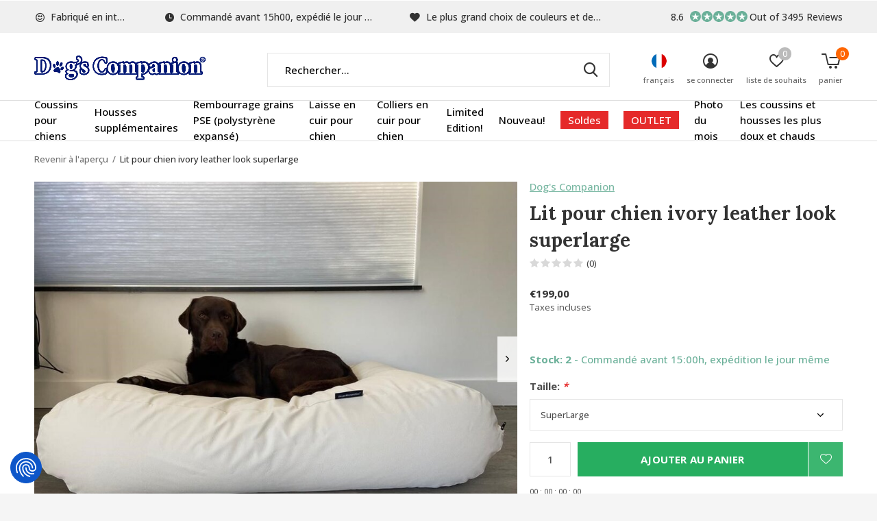

--- FILE ---
content_type: text/html;charset=utf-8
request_url: https://www.dogscompanion.com/fr/lit-pour-chien-superlarge-ivory-leather-look.html
body_size: 17848
content:
<!doctype html>
<html class="new mobile  " lang="fr" dir="ltr">
	<head>
        <meta charset="utf-8"/>
<!-- [START] 'blocks/head.rain' -->
<!--

  (c) 2008-2026 Lightspeed Netherlands B.V.
  http://www.lightspeedhq.com
  Generated: 17-01-2026 @ 16:20:36

-->
<link rel="canonical" href="https://www.dogscompanion.com/fr/lit-pour-chien-superlarge-ivory-leather-look.html"/>
<link rel="alternate" href="https://www.dogscompanion.com/fr/index.rss" type="application/rss+xml" title="Nouveaux produits"/>
<meta name="robots" content="noodp,noydir"/>
<meta name="google-site-verification" content="ZQlrlrKyFJRT-hf8KLUt63-pdq7agMnQ7lZtmg7F_3E"/>
<meta property="og:url" content="https://www.dogscompanion.com/fr/lit-pour-chien-superlarge-ivory-leather-look.html?source=facebook"/>
<meta property="og:site_name" content="Coussins pour chiens de Dog’s Companion®"/>
<meta property="og:title" content="Coussin chien ivoire XXL aspect cuir – Luxe &amp; style"/>
<meta property="og:description" content="Coussin ivoire XXL aspect cuir, élégant et confortable. Idéal pour soutenir les articulations des très grands chiens."/>
<meta property="og:image" content="https://cdn.webshopapp.com/shops/11941/files/472768651/dogs-companion-lit-pour-chien-ivory-leather-look-s.jpg"/>
<script>
<!-- Cookie Consent Script (Cookiefirst) -->
<script src="https://consent-eu.cookiefirst.com/sites/dogscompanion.com-ed26e0a7-f2da-478f-87a9-927c2d6a828d/consent.js"></script>

<!-- Google Tag Manager -->
<script>
(function(w,d,s,l,i){w[l]=w[l]||[];w[l].push({'gtm.start':
new Date().getTime(),event:'gtm.js'});var f=d.getElementsByTagName(s)[0],
j=d.createElement(s),dl=l!='dataLayer'?'&l='+l:'';j.async=true;j.src=
'https://www.googletagmanager.com/gtm.js?id='+i+dl;f.parentNode.insertBefore(j,f);
})(window,document,'script','dataLayer','GTM-5C8R5NQ'); </script>
</script>
<script src="https://app.dmws.plus/shop-assets/11941/dmws-plus-loader.js?id=34661cc38d504ba6ba6a4a985d55d384"></script>
<!--[if lt IE 9]>
<script src="https://cdn.webshopapp.com/assets/html5shiv.js?2025-02-20"></script>
<![endif]-->
<!-- [END] 'blocks/head.rain' -->
		<meta charset="utf-8">
		<meta http-equiv="x-ua-compatible" content="ie=edge">
		<title>Coussin chien ivoire XXL aspect cuir – Luxe &amp; style - Coussins pour chiens de Dog’s Companion®</title>
		<meta name="description" content="Coussin ivoire XXL aspect cuir, élégant et confortable. Idéal pour soutenir les articulations des très grands chiens.">
		<meta name="keywords" content="coussin chien aspect cuir ivoire XXL, lit chien simili cuir très grand, coussin chien imitation cuir, coussin chien très grand">
		<meta name="theme-color" content="#ffffff">
		<meta name="MobileOptimized" content="320">
		<meta name="HandheldFriendly" content="true">
<!-- 		<meta name="viewport" content="width=device-width,initial-scale=1,maximum-scale=1,viewport-fit=cover,target-densitydpi=device-dpi,shrink-to-fit=no"> -->
    <meta name="viewport" content="width=device-width, initial-scale=1.0, maximum-scale=5.0, user-scalable=no">
    <meta name="apple-mobile-web-app-capable" content="yes">
    <meta name="apple-mobile-web-app-status-bar-style" content="black">
		<meta name="author" content="https://www.dmws.nl">
		<link rel="preload" as="style" href="https://cdn.webshopapp.com/assets/gui-2-0.css?2025-02-20">
		<link rel="preload" as="style" href="https://cdn.webshopapp.com/assets/gui-responsive-2-0.css?2025-02-20">
		<link rel="preload" href="https://fonts.googleapis.com/css?family=Open%20Sans:100,300,400,500,600,700,800,900%7CLora:100,300,400,500,600,700,800,900&display=block" as="style">
		<link rel="preload" as="style" href="https://cdn.webshopapp.com/shops/11941/themes/183454/assets/fixed.css?20260115160830">
    <link rel="preload" as="style" href="https://cdn.webshopapp.com/shops/11941/themes/183454/assets/screen.css?20260115160830">
		<link rel="preload" as="style" href="https://cdn.webshopapp.com/shops/11941/themes/183454/assets/custom.css?20260115160830">
		<link rel="preload" as="font" href="https://cdn.webshopapp.com/shops/11941/themes/183454/assets/icomoon.woff2?20260115160830">
		<link rel="preload" as="script" href="https://cdn.webshopapp.com/assets/jquery-1-9-1.js?2025-02-20">
		<link rel="preload" as="script" href="https://cdn.webshopapp.com/assets/jquery-ui-1-10-1.js?2025-02-20">
		<link rel="preload" as="script" href="https://cdn.webshopapp.com/shops/11941/themes/183454/assets/scripts.js?20260115160830">
		<link rel="preload" as="script" href="https://cdn.webshopapp.com/shops/11941/themes/183454/assets/custom.js?20260115160830">
    <link rel="preload" as="script" href="https://cdn.webshopapp.com/assets/gui.js?2025-02-20">
		<link href="https://fonts.googleapis.com/css?family=Open%20Sans:100,300,400,500,600,700,800,900%7CLora:100,300,400,500,600,700,800,900&display=block" rel="stylesheet" type="text/css">
		<link rel="stylesheet" media="screen" href="https://cdn.webshopapp.com/assets/gui-2-0.css?2025-02-20">
		<link rel="stylesheet" media="screen" href="https://cdn.webshopapp.com/assets/gui-responsive-2-0.css?2025-02-20">
    <link rel="stylesheet" media="screen" href="https://cdn.webshopapp.com/shops/11941/themes/183454/assets/fixed.css?20260115160830">
		<link rel="stylesheet" media="screen" href="https://cdn.webshopapp.com/shops/11941/themes/183454/assets/screen.css?20260115160830">
		<link rel="stylesheet" media="screen" href="https://cdn.webshopapp.com/shops/11941/themes/183454/assets/custom.css?20260115160830">
		<link rel="icon" type="image/x-icon" href="https://cdn.webshopapp.com/shops/11941/themes/183454/v/2268157/assets/favicon.png?20240327093338">
		<link rel="apple-touch-icon" href="https://cdn.webshopapp.com/shops/11941/themes/183454/assets/apple-touch-icon.png?20260115160830">
		<link rel="mask-icon" href="https://cdn.webshopapp.com/shops/11941/themes/183454/assets/safari-pinned-tab.svg?20260115160830" color="#000000">
		<link rel="manifest" href="https://cdn.webshopapp.com/shops/11941/themes/183454/assets/manifest.json?20260115160830">
		<link rel="preconnect" href="https://ajax.googleapis.com">
		<link rel="preconnect" href="//cdn.webshopapp.com/">
		<link rel="preconnect" href="https://fonts.googleapis.com">
		<link rel="preconnect" href="https://fonts.gstatic.com" crossorigin>
		<link rel="dns-prefetch" href="https://ajax.googleapis.com">
		<link rel="dns-prefetch" href="//cdn.webshopapp.com/">	
		<link rel="dns-prefetch" href="https://fonts.googleapis.com">
		<link rel="dns-prefetch" href="https://fonts.gstatic.com" crossorigin>
    <script src="https://cdn.webshopapp.com/assets/jquery-1-9-1.js?2025-02-20"></script>
    <script src="https://cdn.webshopapp.com/assets/jquery-ui-1-10-1.js?2025-02-20"></script>
		<meta name="msapplication-config" content="https://cdn.webshopapp.com/shops/11941/themes/183454/assets/browserconfig.xml?20260115160830">
<meta property="og:title" content="Coussin chien ivoire XXL aspect cuir – Luxe &amp; style">
<meta property="og:type" content="website"> 
<meta property="og:description" content="Coussin ivoire XXL aspect cuir, élégant et confortable. Idéal pour soutenir les articulations des très grands chiens.">
<meta property="og:site_name" content="Coussins pour chiens de Dog’s Companion®">
<meta property="og:url" content="https://www.dogscompanion.com/">
<meta property="og:image" content="https://cdn.webshopapp.com/shops/11941/files/472768651/300x250x2/dogs-companion-lit-pour-chien-ivory-leather-look-s.jpg">
<meta itemprop="price" content="199.00"><meta itemprop="priceCurrency" content="EUR">
<meta name="twitter:title" content="Coussin chien ivoire XXL aspect cuir – Luxe &amp; style">
<meta name="twitter:description" content="Coussin ivoire XXL aspect cuir, élégant et confortable. Idéal pour soutenir les articulations des très grands chiens.">
<meta name="twitter:site" content="Coussins pour chiens de Dog’s Companion®">
<meta name="twitter:card" content="https://cdn.webshopapp.com/shops/11941/themes/183454/v/2268157/assets/logo.png?20240327093338">
<meta name="twitter:image" content="https://cdn.webshopapp.com/shops/11941/files/472768651/300x250x2/dogs-companion-lit-pour-chien-ivory-leather-look-s.jpg">
<script type="application/ld+json">
  [
        {
      "@context": "http://schema.org",
      "@type": "Product", 
      "name": "Dog&#039;s Companion Lit pour chien ivory leather look superlarge",
      "url": "https://www.dogscompanion.com/fr/lit-pour-chien-superlarge-ivory-leather-look.html",
      "brand": "Dog&#039;s Companion",      "description": "Coussin ivoire XXL aspect cuir, élégant et confortable. Idéal pour soutenir les articulations des très grands chiens.",      "image": "https://cdn.webshopapp.com/shops/11941/files/472768651/300x250x2/dogs-companion-lit-pour-chien-ivory-leather-look-s.jpg",      "gtin13": "8718781917814",                  "offers": {
        "@type": "Offer",
        "price": "199.00",        "url": "https://www.dogscompanion.com/fr/lit-pour-chien-superlarge-ivory-leather-look.html",
        "priceValidUntil": "2027-01-17",
        "priceCurrency": "EUR",
          "availability": "https://schema.org/InStock",
          "inventoryLevel": "2"
              }
          },
        {
      "@context": "http://schema.org/",
      "@type": "Organization",
      "url": "https://www.dogscompanion.com/",
      "name": "Coussins pour chiens de Dog’s Companion®",
      "legalName": "Coussins pour chiens de Dog’s Companion®",
      "description": "Coussin ivoire XXL aspect cuir, élégant et confortable. Idéal pour soutenir les articulations des très grands chiens.",
      "logo": "https://cdn.webshopapp.com/shops/11941/themes/183454/v/2268157/assets/logo.png?20240327093338",
      "image": "https://cdn.webshopapp.com/shops/11941/themes/183454/v/2570953/assets/hero-1-image.jpg?20250319164812",
      "contactPoint": {
        "@type": "ContactPoint",
        "contactType": "Customer service",
        "telephone": "0031765601340"
      },
      "address": {
        "@type": "PostalAddress",
        "streetAddress": "Minervum 7382",
        "addressLocality": "Netherlands",
        "postalCode": "4817 ZH Breda",
        "addressCountry": "FR"
      }
         
    },
    { 
      "@context": "http://schema.org", 
      "@type": "WebSite", 
      "url": "https://www.dogscompanion.com/", 
      "name": "Coussins pour chiens de Dog’s Companion®",
      "description": "Coussin ivoire XXL aspect cuir, élégant et confortable. Idéal pour soutenir les articulations des très grands chiens.",
      "author": [
        {
          "@type": "Organization",
          "url": "https://www.dmws.nl/",
          "name": "DMWS B.V.",
          "address": {
            "@type": "PostalAddress",
            "streetAddress": "Klokgebouw 195 (Strijp-S)",
            "addressLocality": "Eindhoven",
            "addressRegion": "NB",
            "postalCode": "5617 AB",
            "addressCountry": "NL"
          }
        }
      ]
    }
  ]
</script>    	</head>
	<body>
  	    <ul class="hidden-data hidden"><li>11941</li><li>183454</li><li>ja</li><li>fr</li><li>live</li><li>info//dogscompanion/com</li><li>https://www.dogscompanion.com/fr/</li></ul><div id="root" ><header id="top" class="v1 static"><p id="logo" ><a href="https://www.dogscompanion.com/fr/" accesskey="h"><img src="https://cdn.webshopapp.com/shops/11941/themes/183454/v/2268157/assets/logo.png?20240327093338" alt="Coussins pour chiens spécialist Dog’s Companion®"></a></p><nav id="skip"><ul><li><a href="#nav" accesskey="n">Ga naar navigatie (n)</a></li><li><a href="#content" accesskey="c">Ga naar inhoud (c)</a></li><li><a href="#footer" accesskey="f">Ga naar footer (f)</a></li></ul></nav><nav id="nav" aria-label="catégories" class=""><ul><li ><a  href="https://www.dogscompanion.com/fr/coussins-pour-chiens/">Coussins pour chiens</a><div><div><h3><a href="https://www.dogscompanion.com/fr/coussins-pour-chiens/taille/">Taille</a></h3><ul><li><a href="https://www.dogscompanion.com/fr/coussins-pour-chiens/taille/coussins-extra-small/">Coussins extra small</a></li><li><a href="https://www.dogscompanion.com/fr/coussins-pour-chiens/taille/coussins-small/">Coussins small</a></li><li><a href="https://www.dogscompanion.com/fr/coussins-pour-chiens/taille/coussins-medium/">Coussins medium</a></li><li><a href="https://www.dogscompanion.com/fr/coussins-pour-chiens/taille/coussins-large/">Coussins large</a></li><li><a href="https://www.dogscompanion.com/fr/coussins-pour-chiens/taille/coussins-superlarge/">Coussins superlarge</a></li><li><a href="https://www.dogscompanion.com/fr/coussins-pour-chiens/taille/coussins-pour-chien-interieur/">Coussins pour chien intérieur</a></li></ul></div><div><h3><a href="https://www.dogscompanion.com/fr/coussins-pour-chiens/materiel/">Matériel</a></h3><ul><li><a href="https://www.dogscompanion.com/fr/coussins-pour-chiens/materiel/lits-pour-chiens-giant-velours-cotele/">Lits pour chiens giant velours côtelé</a></li><li><a href="https://www.dogscompanion.com/fr/coussins-pour-chiens/materiel/lit-pour-chien-velvet/">Lit pour chien velvet</a></li><li><a href="https://www.dogscompanion.com/fr/coussins-pour-chiens/materiel/lits-pour-chiens-double-velours-cotele/">Lits pour chiens double velours côtelé</a></li><li><a href="https://www.dogscompanion.com/fr/coussins-pour-chiens/materiel/lit-pour-chiens-velours-cotele/">Lit pour chiens velours côtelé</a></li><li><a href="https://www.dogscompanion.com/fr/coussins-pour-chiens/materiel/lit-pour-chiens-canvas-coton/">Lit pour chiens canvas coton</a></li><li><a href="https://www.dogscompanion.com/fr/coussins-pour-chiens/materiel/lit-pour-chiens-textile-tisse-carreaux-raye/">Lit pour chiens textile tissé (carreaux / rayé)</a></li><li><a href="https://www.dogscompanion.com/fr/coussins-pour-chiens/materiel/lit-pour-chiens-look-en-cuir-leatherlook/">Lit pour chiens look en cuir (leatherlook)</a></li><li><a href="https://www.dogscompanion.com/fr/coussins-pour-chiens/materiel/lit-pour-chiens-polyester-coton/">Lit pour chiens polyester/ coton</a></li><li><a href="https://www.dogscompanion.com/fr/coussins-pour-chiens/materiel/lit-pour-chiens-coating-antisalissure/">Lit pour chiens coating antisalissure</a></li><li><a href="https://www.dogscompanion.com/fr/coussins-pour-chiens/materiel/lit-pour-chien-tissu-polaire/">Lit pour chien tissu polaire</a></li><li class="strong"><a href="https://www.dogscompanion.com/fr/coussins-pour-chiens/materiel/">Tout afficher</a></li></ul></div><div><h3><a href="https://www.dogscompanion.com/fr/coussins-pour-chiens/couleur/">Couleur</a></h3><ul><li><a href="https://www.dogscompanion.com/fr/coussins-pour-chiens/couleur/coussins-beige/">Coussins beige</a></li><li><a href="https://www.dogscompanion.com/fr/coussins-pour-chiens/couleur/coussins-blanc/">Coussins blanc</a></li><li><a href="https://www.dogscompanion.com/fr/coussins-pour-chiens/couleur/coussins-bleu/">Coussins bleu</a></li><li><a href="https://www.dogscompanion.com/fr/coussins-pour-chiens/couleur/coussins-marron/">Coussins marron</a></li><li><a href="https://www.dogscompanion.com/fr/coussins-pour-chiens/couleur/coussins-pour-chiens-yaune/">Coussins pour chiens  yaune</a></li><li><a href="https://www.dogscompanion.com/fr/coussins-pour-chiens/couleur/coussins-gris/">Coussins gris</a></li><li><a href="https://www.dogscompanion.com/fr/coussins-pour-chiens/couleur/coussins-vert/">Coussins vert</a></li><li><a href="https://www.dogscompanion.com/fr/coussins-pour-chiens/couleur/coussins-orange/">Coussins orange</a></li><li><a href="https://www.dogscompanion.com/fr/coussins-pour-chiens/couleur/coussins-pour-chiens-violet/">Coussins pour chiens violet</a></li><li><a href="https://www.dogscompanion.com/fr/coussins-pour-chiens/couleur/coussins-rouge/">Coussins rouge</a></li><li class="strong"><a href="https://www.dogscompanion.com/fr/coussins-pour-chiens/couleur/">Tout afficher</a></li></ul></div><div><h3><a href="https://www.dogscompanion.com/fr/coussins-pour-chiens/motif/">Motif</a></h3><ul><li><a href="https://www.dogscompanion.com/fr/coussins-pour-chiens/motif/lit-pour-chiens-carreaux/">Lit pour chiens carreaux</a></li></ul></div></div></li><li ><a  href="https://www.dogscompanion.com/fr/housses-supplementaires/">Housses supplémentaires</a><div><div><h3><a href="https://www.dogscompanion.com/fr/housses-supplementaires/taille/">Taille</a></h3><ul><li><a href="https://www.dogscompanion.com/fr/housses-supplementaires/taille/housses-supplementaire-extra-small/">Housses supplémentaire extra small</a></li><li><a href="https://www.dogscompanion.com/fr/housses-supplementaires/taille/small-housses-supplementaires-lit-pour-chiens/">Small Housses supplémentaires lit pour chiens</a></li><li><a href="https://www.dogscompanion.com/fr/housses-supplementaires/taille/medium-housses-supplementaires-lit-pour-chiens/">Medium Housses supplémentaires lit pour chiens</a></li><li><a href="https://www.dogscompanion.com/fr/housses-supplementaires/taille/large-housses-supplementaires-lit-pour-chiens/">Large Housses supplémentaires lit pour chiens</a></li><li><a href="https://www.dogscompanion.com/fr/housses-supplementaires/taille/superlarge-housses-supplementaires-lit-pour-chiens/">Superlarge Housses supplémentaires lit pour chiens</a></li><li><a href="https://www.dogscompanion.com/fr/housses-supplementaires/taille/housses-interieur/">Housses intérieur</a></li></ul></div><div><h3><a href="https://www.dogscompanion.com/fr/housses-supplementaires/materiel/">Matériel</a></h3><ul><li><a href="https://www.dogscompanion.com/fr/housses-supplementaires/materiel/lit-pour-chien-housses-giant-velours-cotele/">Lit pour chien housses giant velours côtelé</a></li><li><a href="https://www.dogscompanion.com/fr/housses-supplementaires/materiel/housses-de-coussin-chien-velvet/">Housses de coussin chien velvet</a></li><li><a href="https://www.dogscompanion.com/fr/housses-supplementaires/materiel/housses-de-coussin-pour-chien-double-velours-cotel/">Housses de coussin pour chien Double velours côtelé</a></li><li><a href="https://www.dogscompanion.com/fr/housses-supplementaires/materiel/housses-de-coussin-pour-chien-velours-cotele/">Housses de coussin pour chien velours côtelé</a></li><li><a href="https://www.dogscompanion.com/fr/housses-supplementaires/materiel/housses-de-coussin-pour-chien-canvas-coton/">Housses de coussin pour chien canvas coton</a></li><li><a href="https://www.dogscompanion.com/fr/housses-supplementaires/materiel/housses-de-coussin-pour-chien-textile-tisse-carrea/">Housses de coussin pour chien textile tissé (carreaux / rayé)</a></li><li><a href="https://www.dogscompanion.com/fr/housses-supplementaires/materiel/housses-de-coussin-pour-chien-look-en-cuir-leather/">Housses de coussin pour chien look en cuir (leatherlook)</a></li><li><a href="https://www.dogscompanion.com/fr/housses-supplementaires/materiel/housses-de-coussin-pour-chien-polyester-cotton/">Housses de coussin pour chien polyester / cotton</a></li><li><a href="https://www.dogscompanion.com/fr/housses-supplementaires/materiel/housses-de-coussin-pour-chien-coating-antisalissur/">Housses de coussin pour chien coating antisalissure</a></li><li><a href="https://www.dogscompanion.com/fr/housses-supplementaires/materiel/housses-de-coussin-pour-chien-polyester/">Housses de coussin pour chien polyester </a></li></ul></div><div><h3><a href="https://www.dogscompanion.com/fr/housses-supplementaires/coleur/">Coleur</a></h3><ul><li><a href="https://www.dogscompanion.com/fr/housses-supplementaires/coleur/housses-supplementaire-beige/">Housses supplémentaire beige</a></li><li><a href="https://www.dogscompanion.com/fr/housses-supplementaires/coleur/housses-supplementaire-bleu/">Housses supplémentaire bleu</a></li><li><a href="https://www.dogscompanion.com/fr/housses-supplementaires/coleur/housses-supplementaire-marron/">Housses supplémentaire Marron</a></li><li><a href="https://www.dogscompanion.com/fr/housses-supplementaires/coleur/housses-supplementaire-jaune/">Housses supplémentaire Jaune</a></li><li><a href="https://www.dogscompanion.com/fr/housses-supplementaires/coleur/housses-supplementaire-gris/">Housses supplémentaire gris</a></li><li><a href="https://www.dogscompanion.com/fr/housses-supplementaires/coleur/vert-housses-supplementaire/">Vert housses supplémentaire</a></li><li><a href="https://www.dogscompanion.com/fr/housses-supplementaires/coleur/oranges-housses-supplementaire/">Oranges housses supplémentaire</a></li><li><a href="https://www.dogscompanion.com/fr/housses-supplementaires/coleur/violet-housses-supplementaire/">Violet housses supplémentaire</a></li><li><a href="https://www.dogscompanion.com/fr/housses-supplementaires/coleur/rouge-housses-supplementaire/">Rouge housses supplémentaire</a></li><li><a href="https://www.dogscompanion.com/fr/housses-supplementaires/coleur/rose-housses-supplementaire/">Rose housses supplémentaire</a></li><li class="strong"><a href="https://www.dogscompanion.com/fr/housses-supplementaires/coleur/">Tout afficher</a></li></ul></div><div><h3><a href="https://www.dogscompanion.com/fr/housses-supplementaires/motif/">Motif</a></h3><ul><li><a href="https://www.dogscompanion.com/fr/housses-supplementaires/motif/housses-supplementaire-carreaux/">Housses supplémentaire Carreaux</a></li></ul></div></div></li><li ><a  href="https://www.dogscompanion.com/fr/rembourrage-grains-pse-polystyrene-expanse/">Rembourrage grains PSE (polystyrène expansé)</a></li><li ><a  href="https://www.dogscompanion.com/fr/laisse-en-cuir-pour-chien-2643456/">Laisse en cuir pour chien</a></li><li ><a  href="https://www.dogscompanion.com/fr/colliers-en-cuir-pour-chien/">Colliers en cuir pour chien</a></li><li ><a  href="https://www.dogscompanion.com/fr/limited-edition/">Limited Edition!</a></li><li ><a  href="https://www.dogscompanion.com/fr/nouveau/">Nouveau!</a></li><li ><a class="overlay-g" href="https://www.dogscompanion.com/fr/soldes/">Soldes</a></li><li ><a class="overlay-g" href="https://www.dogscompanion.com/fr/outlet/">OUTLET</a><div><div><h3><a href="https://www.dogscompanion.com/fr/outlet/depot-lit-pour-chiens/">Dépôt Lit pour chiens</a></h3><ul><li><a href="https://www.dogscompanion.com/fr/outlet/depot-lit-pour-chiens/extra-small-lit-pour-chiens/">Extra Small Lit pour chiens</a></li><li><a href="https://www.dogscompanion.com/fr/outlet/depot-lit-pour-chiens/small-lit-pour-chiens/">Small Lit pour chiens</a></li><li><a href="https://www.dogscompanion.com/fr/outlet/depot-lit-pour-chiens/medium-lit-pour-chiens/">Medium Lit pour Chiens</a></li><li><a href="https://www.dogscompanion.com/fr/outlet/depot-lit-pour-chiens/large-lit-pour-chiens/">Large lit pour chiens</a></li><li><a href="https://www.dogscompanion.com/fr/outlet/depot-lit-pour-chiens/superlarge-lit-pour-chiens/">Superlarge Lit pour chiens</a></li></ul></div><div><h3><a href="https://www.dogscompanion.com/fr/outlet/depot-housses-supplementaires-lit-pour-chien/">Dépôt Housses supplémentaires lit pour chien</a></h3><ul><li><a href="https://www.dogscompanion.com/fr/outlet/depot-housses-supplementaires-lit-pour-chien/extra-small-housses-supplementaires-lit-pour-chien/">Extra Small Housses supplémentaires lit pour chiens</a></li><li><a href="https://www.dogscompanion.com/fr/outlet/depot-housses-supplementaires-lit-pour-chien/small-housses-supplementaires-lit-pour-chiens/">Small Housses supplémentaires lit pour chiens</a></li><li><a href="https://www.dogscompanion.com/fr/outlet/depot-housses-supplementaires-lit-pour-chien/medium-housses-de-coussin-pour-chien/">Medium Housses de coussin pour chien</a></li><li><a href="https://www.dogscompanion.com/fr/outlet/depot-housses-supplementaires-lit-pour-chien/large-housses-de-coussin-pour-chien/">Large Housses de coussin pour chien</a></li><li><a href="https://www.dogscompanion.com/fr/outlet/depot-housses-supplementaires-lit-pour-chien/superlarge-housses-de-coussin-pour-chien/">Superlarge Housses de coussin pour chien</a></li></ul></div><div><h3><a href="https://www.dogscompanion.com/fr/outlet/laisse-en-cuir-pour-chien/">Laisse en cuir pour chien</a></h3></div><div><h3><a href="https://www.dogscompanion.com/fr/outlet/colliers-en-cuir-pour-chien/">Colliers en cuir pour chien</a></h3></div><div><h3><a href="https://www.dogscompanion.com/fr/outlet/lit-pour-chiens-cage-pour-chien/">Lit pour chiens (cage pour chien)</a></h3></div></div></li><li ><a  href="https://www.dogscompanion.com/fr/photo-du-mois/">Photo du mois</a></li><li ><a  href="https://www.dogscompanion.com/fr/les-coussins-et-housses-les-plus-doux-et-chauds/">Les coussins et housses les plus doux et chauds</a></li></ul><ul><li class="search"><a href="./"><i class="icon-zoom2"></i><span>rechercher</span></a></li><li class="lang"><a class="nl" href="./"><img src="https://cdn.webshopapp.com/shops/11941/themes/183454/assets/flag-fr.svg?20260115160830" alt="Français" width="22" height="22"><span>français</span></a><ul><li><a title="Nederlands" lang="nl" href="https://www.dogscompanion.com/nl/go/product/32909378"><img src="https://cdn.webshopapp.com/shops/11941/themes/183454/assets/flag-nl.svg?20260115160830" alt="Nederlands" width="18" height="18"><span>Nederlands</span></a></li><li><a title="Deutsch" lang="de" href="https://www.dogscompanion.com/de/go/product/32909378"><img src="https://cdn.webshopapp.com/shops/11941/themes/183454/assets/flag-de.svg?20260115160830" alt="Deutsch" width="18" height="18"><span>Deutsch</span></a></li><li><a title="English" lang="en" href="https://www.dogscompanion.com/en/go/product/32909378"><img src="https://cdn.webshopapp.com/shops/11941/themes/183454/assets/flag-en.svg?20260115160830" alt="English" width="18" height="18"><span>English</span></a></li><li><a title="Français" lang="fr" href="https://www.dogscompanion.com/fr/go/product/32909378"><img src="https://cdn.webshopapp.com/shops/11941/themes/183454/assets/flag-fr.svg?20260115160830" alt="Français" width="18" height="18"><span>Français</span></a></li></ul></li><li class="login"><a href=""><i class="icon-user-circle"></i><span>se connecter</span></a></li><li class="fav"><a class="open-login"><i class="icon-heart-strong"></i><span>liste de souhaits</span><span class="no items" data-wishlist-items>0</span></a></li><li class="cart"><a href="https://www.dogscompanion.com/fr/cart/"><i class="icon-cart5"></i><span>panier</span><span class="no">0</span></a></li></ul></nav><div class="bar with-trustmark"><ul class="list-usp"><li><i class="icon-smile"></i> Fabriqué en interne</li><li><i class="icon-time"></i> Commandé avant 15h00, expédié le jour même</li><li><i class="icon-heart"></i> Le plus grand choix de couleurs et de tissus</li></ul><p><a href="https://www.kiyoh.com/reviews/1045775/dogs_companion" target="_blank"><span class="rating-a c round_stars" data-val="8.6" data-of="10">8.6</span><span class="mobile-hide">Out of 3495 Reviews</span></a></p></div><form action="https://www.dogscompanion.com/fr/search/" method="get" id="formSearch" data-search-type="desktop"><p><label for="q">Rechercher...</label><input id="q" name="q" type="search" value="" autocomplete="off" required data-input="desktop"><button type="submit">Rechercher</button></p><div class="search-autocomplete" data-search-type="desktop"><ul class="list-cart small m0"></ul></div></form><div class="module-product-bar"><figure><img src="https://dummyimage.com/45x45/fff.png/fff" data-src="https://cdn.webshopapp.com/shops/11941/files/472768651/90x90x1/lit-pour-chien-ivory-leather-look-superlarge.jpg" alt="Lit pour chien ivory leather look superlarge" width="45" height="45"></figure><h3>Dog&#039;s Companion Lit pour chien ivory leather look superlarge</h3><p class="price">
      €199,00
          </p><p class="link-btn"><a href="https://www.dogscompanion.com/fr/cart/add/60095708/">Ajouter au panier</a></p></div></header><main id="content"><nav class="nav-breadcrumbs desktop-only"><ul><li><a href="https://www.dogscompanion.com/fr/">Revenir à l&#039;aperçu</a></li><li>Lit pour chien ivory leather look superlarge</li></ul></nav><article class="module-product"><ul class="list-product slider landscape"><li class=""><a data-fancybox-group="gallery" href="https://cdn.webshopapp.com/shops/11941/files/472768651/image.jpg"><img src="https://cdn.webshopapp.com/shops/11941/files/472768651/900x660x1/dogs-companion-lit-pour-chien-ivory-leather-look-s.jpg" alt="Lit pour chien ivory leather look superlarge" width="900" height="660"></a><ul class="label"><li class="btn  active mobile-only"><a href="javascript:;" class="add-to-wishlist" data-url="https://www.dogscompanion.com/fr/account/wishlistAdd/32909378/?variant_id=60095708" data-id="32909378"><i class="icon-heart-outline"></i><span>Ajouter à la liste de souhaits</span></a></li></ul></li><li class=""><a data-fancybox-group="gallery" href="https://cdn.webshopapp.com/shops/11941/files/472768647/image.jpg"><img src="https://cdn.webshopapp.com/shops/11941/files/472768647/900x660x1/dogs-companion-lit-pour-chien-ivory-leather-look-s.jpg" alt="Lit pour chien ivory leather look superlarge" width="900" height="660"></a></li><li class=""><a data-fancybox-group="gallery" href="https://cdn.webshopapp.com/shops/11941/files/472768649/image.jpg"><img src="https://cdn.webshopapp.com/shops/11941/files/472768649/900x660x1/dogs-companion-lit-pour-chien-ivory-leather-look-s.jpg" alt="Lit pour chien ivory leather look superlarge" width="900" height="660"></a></li><li class=""><a data-fancybox-group="gallery" href="https://cdn.webshopapp.com/shops/11941/files/472768650/image.jpg"><img src="https://cdn.webshopapp.com/shops/11941/files/472768650/900x660x1/dogs-companion-lit-pour-chien-ivory-leather-look-s.jpg" alt="Lit pour chien ivory leather look superlarge" width="900" height="660"></a></li><li class=""><a data-fancybox-group="gallery" href="https://cdn.webshopapp.com/shops/11941/files/475879527/image.jpg"><img src="https://cdn.webshopapp.com/shops/11941/files/475879527/900x660x1/dogs-companion-lit-pour-chien-ivory-leather-look-s.jpg" alt="Lit pour chien ivory leather look superlarge" width="900" height="660"></a></li></ul><div><header><p><a href="https://www.dogscompanion.com/fr/brands/dogs-companion/">Dog&#039;s Companion</a></p><h1>Lit pour chien ivory leather look superlarge</h1><p class="rating-a b" data-val="0" data-of="5"><a href="#section-reviews">(0)</a></p></header><form action="https://www.dogscompanion.com/fr/cart/add/60095708/" id="product_configure_form" method="post" class="form-product" data-url="https://www.dogscompanion.com/fr/cart/add/60095708/"><div class="fieldset"><p class="price">
          €199,00
                    <span>Taxes incluses</span></p><ul class="list-plain"></ul><p class="in-stock-positive"><span class="strong">
                                      Stock: 2              
              
                                  </span>
          - Commandé avant 15:00h, expédition le jour même                            </p><ul id="custom-variant-boxes" class="check-box"><li class=" active"><a href="https://www.dogscompanion.com/fr/lit-pour-chien-superlarge-ivory-leather-look.html?id=60095708"> SuperLarge</a></li></ul><input type="hidden" name="bundle_id" id="product_configure_bundle_id" value=""><div class="product-configure"><div class="product-configure-options" aria-label="Select an option of the product. This will reload the page to show the new option." role="region"><div class="product-configure-options-option"><label for="product_configure_option_25294">Taille: <em aria-hidden="true">*</em></label><select name="option[25294]" id="product_configure_option_25294" onchange="document.getElementById('product_configure_form').action = 'https://www.dogscompanion.com/fr/product/options/32909378/'; document.getElementById('product_configure_form').submit();" aria-required="true"><option value="87273" selected="selected">SuperLarge</option></select><div class="product-configure-clear"></div></div></div></div></div><div id="dmws-p_w8fmq1-preorder-button-data-32909378" data-text="Pre-order" data-url="https://www.dogscompanion.com/fr/lit-pour-chien-superlarge-ivory-leather-look.html?id=60095708&format=json"></div><p class="submit m15"><input type="number" name="quantity" value="1"><button class="add-to-cart-button" type="submit">Ajouter au panier</button><a href="javascript:;" class="open-login"><i class="icon-heart-outline"></i><span>Login pour la liste de souhaits</span></a></p><p id="dmws-p_w8fmq1-preorder-levertijd" data-url="https://www.dogscompanion.com/fr/lit-pour-chien-superlarge-ivory-leather-look.html?id=60095708&format=json" style="display:none"><svg width="18" height="17" viewBox="0 0 18 17" fill="none" xmlns="http://www.w3.org/2000/svg"><path d="M9.05341 0.25C4.49749 0.25 0.803406 3.94409 0.803406 8.5C0.803406 13.0559 4.49749 16.75 9.05341 16.75C13.6093 16.75 17.3034 13.0559 17.3034 8.5C17.3034 3.94409 13.6093 0.25 9.05341 0.25ZM9.05341 15.3504C5.27093 15.3504 2.20296 12.2825 2.20296 8.5C2.20296 4.71752 5.27093 1.64955 9.05341 1.64955C12.8359 1.64955 15.9039 4.71752 15.9039 8.5C15.9039 12.2825 12.8359 15.3504 9.05341 15.3504Z" fill="#929292"/><path d="M12.2705 10.8313L9.64452 8.93274V4.37498C9.64452 4.29396 9.57823 4.22766 9.4972 4.22766H8.61143C8.53041 4.22766 8.46411 4.29396 8.46411 4.37498V9.44652C8.46411 9.4944 8.48621 9.5386 8.52488 9.56622L11.5708 11.7871C11.637 11.835 11.7291 11.8202 11.777 11.7558L12.3037 11.0376C12.3516 10.9695 12.3368 10.8774 12.2705 10.8313Z" fill="#929292"/></svg>
		Expected time of delivery<strong></strong></p><div id="dmws-p_86bzemcp6-promobar"><span id="dmws-p_86bzemcp6_text"></span><div id="dmws-p_86bzemcp6_countdown"><span class="countdown-val days"><span class="countdown-val-char">0</span><span class="countdown-val-char">0</span></span><span class="countdown-dots"> : </span><span class="countdown-val hours"><span class="countdown-val-char">0</span><span class="countdown-val-char">0</span></span><span class="countdown-dots"> : </span><span class="countdown-val minutes"><span class="countdown-val-char">0</span><span class="countdown-val-char">0</span></span><span class="countdown-dots"> : </span><span class="countdown-val seconds"><span class="countdown-val-char">0</span><span class="countdown-val-char">0</span></span></div></div><ul class="list-usp"><li class="countdown hidden"><i class="icon-box"></i><span class="strong">Expédié aujourd&#039;hui?</span>
          Vous avez 
          <b id="mycountdown">00 : 00 : <span class="overlay-g">00</span></b></li></ul><div id="dmws-a_w8g7dw_payment-info"><p>Buy now, pay later</p></div><div class="tabs-a m55"><nav><ul><li><a href="./">Description</a></li><li><a href="./">Partager</a></li></ul></nav><div><div><p>Offrez à votre chien un endroit de repos élégant avec ce coussin ivoire en simili cuir. La housse en simili cuir est résistante aux griffes. La housse amovible se nettoie facilement avec un chiffon humide. S&#039;intègre parfaitement dans tout intérieur modern</p></div><div><ul class="list-social b"><li><a onclick="return !window.open(this.href,'Lit pour chien ivory leather look superlarge', 'width=500,height=500')" target="_blank" href="https://www.facebook.com/sharer/sharer.php?u=https://www.dogscompanion.com/fr/lit-pour-chien-superlarge-ivory-leather-look.html"><i class="icon-facebook"></i> Facebook</a></li><li><a onclick="return !window.open(this.href,'Lit pour chien ivory leather look superlarge', 'width=500,height=500')" target="_blank" href="https://pinterest.com/pin/create/button/?url=https://www.dogscompanion.com/fr/lit-pour-chien-superlarge-ivory-leather-look.html&description=Offrez à votre chien un endroit de repos élégant avec ce coussin ivoire en simili cuir. La housse en simili cuir est résistante aux griffes. La housse amovible se nettoie facilement avec un chiffon humide. S&#039;intègre parfaitement dans tout intérieur modern"><i class="icon-pinterest"></i> Pin it</a></li><li><a href="whatsapp://send?text=https://www.dogscompanion.com/fr/lit-pour-chien-superlarge-ivory-leather-look.html" data-action="share/whatsapp/share"><i class="icon-whatsapp"></i> Whatsapp</a></li></ul></div></div></div><p class="check"><input class="compare-check" id="add_compare_32909378" type="checkbox" value="" data-add-url="https://www.dogscompanion.com/fr/compare/add/60095708/" data-del-url="https://www.dogscompanion.com/fr/compare/delete/60095708/" data-id="32909378"  /><label for="add_compare_32909378">Ajouter à la liste comparative</label></p></form></div></article><div class="cols-d m70 product-content"><article><h5 class="s28 m10">Description du produit</h5><p>Les chiens adorent ces coussins car ils s'adaptent à la position de leur corps. Le coussin se compose de 2 housses, une housse intérieure remplie de perles EPS et une housse extérieure. La doublure intérieure robuste est dotée de coutures renforcées et d'une fermeture éclair. La couverture extérieure peut être lavée.</p><h3><strong>Taille</strong></h3><h3><strong><img src="https://cdn.webshopapp.com/shops/11941/files/425277884/superlarge-fr.jpg" alt="" width="1228" height="384" /></strong></h3><h3><strong>Avantages</strong></h3><ul><li>Le coussin pour chien s'adapte facilement à votre intérieur.</li><li>La couverture extérieure est dotée d'une fermeture éclair sur le côté. Cela vous permet de retirer le coussin intérieur.</li><li>Tissu super résistant</li><li>Résistant aux rayures</li><li>Robuste</li><li>Un regard sévère</li><li>Facile à enlever avec un chiffon humide.</li><li>Ne retient pas les cheveux.</li><li>Qualité supérieure, presque comparable aux tissus en cuir véritable.</li><li>Des couvertures séparées sont disponibles.</li><li>Nouvelle saison, nouvelles couleurs.</li></ul><h3><strong>Conseil</strong></h3><p>Nous vous recommandons d'acheter une couverture supplémentaire. Il arrive souvent qu'une housse de coussin pour chien se salisse. Les chiens perdent leurs poils de temps en temps et sont souvent couverts de terre après une promenade dans les bois. Heureusement, cela ne doit pas être un problème. Les coussins pour chiens Dog's Companion ont une housse amovible et conviennent à la machine à laver. Il y a donc toujours une housse autour du coussin intérieur lorsque la housse extérieure est au lavage.</p><h3><strong>Spécifications</strong></h3><ul><li>Couleur: blanc</li><li>Matériau: leather look</li><li>Remplissage: polystyrène expansé</li><li>Lavage en machine: non</li><li>Sèche-linge: non </li></ul></article><aside><h5 class="s28 m10">Spécifications</h5><ul class="list-info dmws-specs"><li><span>Type de tissu</span> 100% polyester</li><li><span>Poids du tissu</span> 550 g/m²</li><li><span>Résistant aux rayures</span> icon-yes-circle-fill</li><li><span>Coulour housse</span> blanc</li><li><span>Coulour intérieure </span> bleu foncé</li><li><span>Coussin complet</span> Coussin intérieure + Housse intérieure + perles eps</li><li><span>Les deux côtés sont utilisables</span> icon-yes-circle-fill</li><li><span>Remplissage</span> Perles EPS</li><li><span>Zip</span> icon-yes-circle-fill</li><li><span>Machine à laver</span> icon-no-circle-fill</li><li><span>Sèche-linge</span> icon-no-circle-fill</li></ul></aside></div><article id="section-reviews"><header class="heading-rating"><h5 class="s28 m20">Évaluations</h5><p class="rating-a strong" data-val="0" data-of="5">0<span> / 5</span></p><p class="overlay-e">0 étoiles selon 0 avis</p><p class="link-btn"><a class="b" href="https://www.dogscompanion.com/fr/account/review/32909378/">Ajouter un avis</a></p></header><ul class="list-comments a"></ul></article><article class="m40"><header class="heading-mobile text-left"><h5 class="s28 m10">Related articles</h5></header><ul class="list-collection slider"><li class=" disable-button" data-url="https://www.dogscompanion.com/fr/lit-pour-chien-superlarge-noir-leather-look.html?format=json" data-image-size="410x610x"><div class="img"><figure><a href="https://www.dogscompanion.com/fr/lit-pour-chien-superlarge-noir-leather-look.html"><img src="https://dummyimage.com/900x660/fff.png/fff" data-src="https://cdn.webshopapp.com/shops/11941/files/412519802/900x660x1/lit-pour-chien-noir-leather-look-superlarge.jpg" alt="Lit pour chien noir leather look superlarge" width="310" height="310" class="first-image"></a></figure><p class="btn"><a href="javascript:;" class="open-login"><i class="icon-heart"></i><span>Login pour la liste de souhaits</span></a></p></div><ul class="label"><label id="dmws-p_w8fmq1-preorder-label-32642033" class="label prod-card__badge product-label custom-label productlabel" data-url="https://www.dogscompanion.com/fr/lit-pour-chien-superlarge-noir-leather-look.html?id=59528480&format=json" style="display:none">Pre-order</label></ul><p>Dog&#039;s Companion</p><h3 ><a href="https://www.dogscompanion.com/fr/lit-pour-chien-superlarge-noir-leather-look.html">Lit pour chien noir leather look superlarge</a></h3><p class="rating-a b" data-val="0" data-of="5"></p><p class="price">€199,00    <span class="legal">Taxes incluses</span></p></li><li class=" disable-button" data-url="https://www.dogscompanion.com/fr/housse-supplementaire-superlarge-ivory-leather-loo.html?format=json" data-image-size="410x610x"><div class="img"><figure><a href="https://www.dogscompanion.com/fr/housse-supplementaire-superlarge-ivory-leather-loo.html"><img src="https://dummyimage.com/900x660/fff.png/fff" data-src="https://cdn.webshopapp.com/shops/11941/files/472768612/900x660x1/housse-supplementaire-ivory-leather-look-superlarg.jpg" alt="Housse supplémentaire ivory leather look superlarge" width="310" height="310" class="first-image"></a></figure><p class="btn"><a href="javascript:;" class="open-login"><i class="icon-heart"></i><span>Login pour la liste de souhaits</span></a></p></div><ul class="label"><label id="dmws-p_w8fmq1-preorder-label-32909384" class="label prod-card__badge product-label custom-label productlabel" data-url="https://www.dogscompanion.com/fr/housse-supplementaire-superlarge-ivory-leather-loo.html?id=60095726&format=json" style="display:none">Pre-order</label></ul><p>Dog&#039;s Companion</p><h3 ><a href="https://www.dogscompanion.com/fr/housse-supplementaire-superlarge-ivory-leather-loo.html">Housse supplémentaire ivory leather look superlarge</a></h3><p class="rating-a b" data-val="0" data-of="5"></p><p class="price">€74,95    <span class="legal">Taxes incluses</span></p></li><li class=" disable-button" data-url="https://www.dogscompanion.com/fr/housse-supplementaire-white-sand-superlarge.html?format=json" data-image-size="410x610x"><div class="img"><figure><a href="https://www.dogscompanion.com/fr/housse-supplementaire-white-sand-superlarge.html"><img src="https://dummyimage.com/900x660/fff.png/fff" data-src="https://cdn.webshopapp.com/shops/11941/files/402627269/900x660x1/housse-supplementaire-white-sand-superlarge.jpg" alt="Housse supplémentaire white sand superlarge" width="310" height="310" class="first-image"></a></figure><p class="btn"><a href="javascript:;" class="open-login"><i class="icon-heart"></i><span>Login pour la liste de souhaits</span></a></p></div><ul class="label"><label id="dmws-p_w8fmq1-preorder-label-134616613" class="label prod-card__badge product-label custom-label productlabel" data-url="https://www.dogscompanion.com/fr/housse-supplementaire-white-sand-superlarge.html?id=266232218&format=json" style="display:none">Pre-order</label></ul><p>Dog&#039;s Companion</p><h3 ><a href="https://www.dogscompanion.com/fr/housse-supplementaire-white-sand-superlarge.html">Housse supplémentaire white sand superlarge</a></h3><p class="rating-a b" data-val="0" data-of="5"></p><p class="price">€59,95    <span class="legal">Taxes incluses</span></p></li><li class=" disable-button" data-url="https://www.dogscompanion.com/fr/housse-supplementaire-manhattan-chameau-superlarge.html?format=json" data-image-size="410x610x"><div class="img"><figure><a href="https://www.dogscompanion.com/fr/housse-supplementaire-manhattan-chameau-superlarge.html"><img src="https://dummyimage.com/900x660/fff.png/fff" data-src="https://cdn.webshopapp.com/shops/11941/files/448185420/900x660x1/housse-supplementaire-manhattan-chameau-superlarge.jpg" alt="Housse supplémentaire Manhattan chameau superlarge" width="310" height="310" class="first-image"></a></figure><p class="btn"><a href="javascript:;" class="open-login"><i class="icon-heart"></i><span>Login pour la liste de souhaits</span></a></p></div><ul class="label"><label id="dmws-p_w8fmq1-preorder-label-148921243" class="label prod-card__badge product-label custom-label productlabel" data-url="https://www.dogscompanion.com/fr/housse-supplementaire-manhattan-chameau-superlarge.html?id=293818104&format=json" style="display:none">Pre-order</label></ul><p>Dog&#039;s Companion</p><h3 ><a href="https://www.dogscompanion.com/fr/housse-supplementaire-manhattan-chameau-superlarge.html">Housse supplémentaire Manhattan chameau superlarge</a></h3><p class="rating-a b" data-val="0" data-of="5"></p><p class="price">€59,95    <span class="legal">Taxes incluses</span></p></li></ul></article><article ><header class="heading-mobile text-left"><h5 class="s28 m10">Product tags</h5></header><nav><ul class="list-btn"><li><a href="https://www.dogscompanion.com/fr/tags/all-weather/">All weather <span>(138)</span></a></li><li><a href="https://www.dogscompanion.com/fr/tags/chien/">Chien <span>(833)</span></a></li><li><a href="https://www.dogscompanion.com/fr/tags/dog/">Dog <span>(851)</span></a></li><li><a href="https://www.dogscompanion.com/fr/tags/dog-bed/">Dog bed <span>(863)</span></a></li><li><a href="https://www.dogscompanion.com/fr/tags/dogs-companion/">Dog&#039;s Companion <span>(864)</span></a></li><li><a href="https://www.dogscompanion.com/fr/tags/granular-bed/">Granular bed <span>(100)</span></a></li><li><a href="https://www.dogscompanion.com/fr/tags/hond/">Hond <span>(836)</span></a></li><li><a href="https://www.dogscompanion.com/fr/tags/hondenbed/">Hondenbed <span>(853)</span></a></li><li><a href="https://www.dogscompanion.com/fr/tags/hund/">Hund <span>(834)</span></a></li><li><a href="https://www.dogscompanion.com/fr/tags/hundebett/">Hundebett <span>(833)</span></a></li><li><a href="https://www.dogscompanion.com/fr/tags/ice-white/">Ice White <span>(12)</span></a></li><li><a href="https://www.dogscompanion.com/fr/tags/large/">Large <span>(94)</span></a></li><li><a href="https://www.dogscompanion.com/fr/tags/leather/">Leather <span>(56)</span></a></li><li><a href="https://www.dogscompanion.com/fr/tags/lit-pour-chien/">Lit pour chien <span>(849)</span></a></li><li><a href="https://www.dogscompanion.com/fr/tags/outdoor/">Outdoor <span>(138)</span></a></li><li><a href="https://www.dogscompanion.com/fr/tags/polyester/">Polyester <span>(89)</span></a></li><li><a href="https://www.dogscompanion.com/fr/tags/schmutzabweisend/">Schmutzabweisend <span>(132)</span></a></li><li><a href="https://www.dogscompanion.com/fr/tags/superlarge/">SuperLarge <span>(92)</span></a></li></ul></nav></article><article><header class="heading-mobile text-left"><h5 class="s28 m10">Articles récents</h5></header><ul class="list-collection compact"><li class="single no-ajax text-left"><div class="img"><figure><img src="https://cdn.webshopapp.com/shops/11941/files/472768651/900x660x1/lit-pour-chien-ivory-leather-look-superlarge.jpg" alt="Lit pour chien ivory leather look superlarge" width="310" height="430"></figure><form class="desktop-only" action="https://www.dogscompanion.com/fr/lit-pour-chien-superlarge-ivory-leather-look.html" method="post"><p><button class="w100" type="submit">Afficher le produit</button></p></form></div><p>Dog&#039;s Companion</p><h2><a href="https://www.dogscompanion.com/fr/lit-pour-chien-superlarge-ivory-leather-look.html">Lit pour chien ivory leather look superlarge</a></h2><p class="price">€199,00</p></li></ul></article></main><aside id="cart"><h5>Panier</h5><p>
    Il n&#039;y a aucun article dans votre panier...
  </p><p class="submit"><span class="strong"><span>Total avec les taxes</span> €0,00</span><a href="https://www.dogscompanion.com/fr/cart/">Paiement</a></p></aside><form action="https://www.dogscompanion.com/fr/account/loginPost/" method="post" id="login"><h5>Se connecter</h5><p><label for="lc">Adresse courriel</label><input type="email" id="lc" name="email" autocomplete='email' placeholder="Adresse courriel" required></p><p><label for="ld">Mot de passe</label><input type="password" id="ld" name="password" autocomplete='current-password' placeholder="Mot de passe" required><a href="https://www.dogscompanion.com/fr/account/password/">Mot de passe oublié?</a></p><p><button class="side-login-button" type="submit">Se connecter</button></p><footer><ul class="list-checks"><li>Toutes vos commandes et retours en un seul endroit</li><li>Le processus de commande est encore plus rapide</li><li>Votre panier est stocké, toujours et partout</li></ul><p class="link-btn"><a class="" href="https://www.dogscompanion.com/fr/account/register/">S&#039;inscrire</a></p></footer><input type="hidden" name="key" value="bb7abf4093ae89a2aa63adf01f7679ff" /><input type="hidden" name="type" value="login" /></form><p id="compare-btn" ><a class="open-compare"><i class="icon-compare"></i><span>comparer</span><span class="compare-items" data-compare-items>0</span></a></p><aside id="compare"><h5>Comparer les produits</h5><ul class="list-cart compare-products"></ul><p class="submit"><span>You can compare a maximum of 5 products</span><a href="https://www.dogscompanion.com/fr/compare/">Commencer la comparaison</a></p></aside><footer id="footer"><form id="formNewsletter" action="https://www.dogscompanion.com/fr/account/newsletter/" method="post" class="form-newsletter"><input type="hidden" name="key" value="bb7abf4093ae89a2aa63adf01f7679ff" /><h2 class="gui-page-title">Abonnez-vous à notre infolettre</h2><p>Recevez les dernières offres et promotions</p><p><label for="formNewsletterEmail">Adresse courriel</label><input type="email" id="formNewsletterEmail" name="email" placeholder="Adresse courriel" required><button type="submit" class="submit-newsletter">S&#039;abonner</button></p></form><nav><div><h3>Service à la clientèle</h3><ul><li><a href="https://www.dogscompanion.com/fr/service/about/">Information entreprise</a></li><li><a href="https://www.dogscompanion.com/fr/service/general-terms-conditions/">Les Conditions Générales de Vente</a></li><li><a href="https://www.dogscompanion.com/fr/service/disclaimer/">Mentions légales</a></li><li><a href="https://www.dogscompanion.com/fr/service/privacy-policy/">Privacy Policy</a></li><li><a href="https://www.dogscompanion.com/fr/service/payment-methods/">Modes de paiement</a></li><li><a href="https://www.dogscompanion.com/fr/service/shipping-returns/">Expédition</a></li><li><a href="https://www.dogscompanion.com/fr/service/returns/">Retours</a></li><li><a href="https://www.dogscompanion.com/fr/service/">Service clients / FAQ&#039;s</a></li><li><a href="https://www.dogscompanion.com/fr/sitemap/">Sitemap</a></li><li><a href="https://www.dogscompanion.com/fr/service/request-fabric-samples/">Demander échantillons</a></li></ul></div><div><h3>Mon compte</h3><ul><li><a href="https://www.dogscompanion.com/fr/account/" title="S&#039;inscrire">S&#039;inscrire</a></li><li><a href="https://www.dogscompanion.com/fr/account/orders/" title="Mes commandes">Mes commandes</a></li><li><a href="https://www.dogscompanion.com/fr/account/tickets/" title="Mes billets">Mes billets</a></li><li><a href="https://www.dogscompanion.com/fr/account/wishlist/" title="Ma liste de souhaits">Ma liste de souhaits</a></li><li><a href="https://www.dogscompanion.com/fr/compare/">Comparer les produits</a></li></ul></div><div><h3>Catégories</h3><ul><li><a href="https://www.dogscompanion.com/fr/coussins-pour-chiens/">Coussins pour chiens</a></li><li><a href="https://www.dogscompanion.com/fr/housses-supplementaires/">Housses supplémentaires</a></li><li><a href="https://www.dogscompanion.com/fr/rembourrage-grains-pse-polystyrene-expanse/">Rembourrage grains PSE (polystyrène expansé)</a></li><li><a href="https://www.dogscompanion.com/fr/laisse-en-cuir-pour-chien-2643456/">Laisse en cuir pour chien</a></li><li><a href="https://www.dogscompanion.com/fr/colliers-en-cuir-pour-chien/">Colliers en cuir pour chien</a></li><li><a href="https://www.dogscompanion.com/fr/limited-edition/">Limited Edition!</a></li><li><a href="https://www.dogscompanion.com/fr/nouveau/">Nouveau!</a></li><li><a href="https://www.dogscompanion.com/fr/soldes/">Soldes</a></li></ul></div><div><h3>Information entreprise</h3><ul class="contact-footer m10"><li><span class="strong">Dog's Companion</span></li><li>Minervum 7382</li><li>4817 ZH Breda</li><li>Netherlands</li></ul><ul class="contact-footer m10"><li>VAT nr: NL001670668B31</li><li>KvK nr: 55866794</li><li>IBAN nr: NL33ABNA478914962</li><li>Tel.nr.: +31(0) 76 5601340</li></ul></div><div class="double"><ul class="link-btn"><li class="callus"><a href="tel:0031765601340" class="a">Call us</a></li><li class="mailus"><a href="/cdn-cgi/l/email-protection#11787f777e51757e7662727e7c61707f787e7f3f727e7c" class="a">Email us</a></li></ul><ul class="list-social"><li><a rel="external" href="https://www.facebook.com/DogsCompanion"><i class="icon-facebook"></i><span>Facebook</span></a></li><li><a rel="external" href="https://www.instagram.com/DogsCompanion"><i class="icon-instagram"></i><span>Instagram</span></a></li><li><a rel="external" href="https://www.pinterest.com/DogsCompanion"><i class="icon-pinterest"></i><span>Pinterest</span></a></li><li><a rel="external" href="https://www.youtube.com/channel/UCJ1H7bRahic_f7MiqkWngdQ"><i class="icon-youtube"></i><span>Youtube</span></a></li></ul></div></nav><ul class="list-payments dmws-payments"><li><img data-src="https://cdn.webshopapp.com/shops/11941/themes/183454/assets/z-banktransfer.png?20260115160830" alt="banktransfer" width="45" height="21"></li><li><img data-src="https://cdn.webshopapp.com/shops/11941/themes/183454/assets/z-paypalcp.png?20260115160830" alt="paypalcp" width="45" height="21"></li><li><img data-src="https://cdn.webshopapp.com/shops/11941/themes/183454/assets/z-paypal.png?20260115160830" alt="paypal" width="45" height="21"></li></ul><p class="copyright dmws-copyright">© Copyright <span class="date">2019</span> - Theme By <a href="https://dmws.nl/themes/" target="_blank" rel="noopener">DMWS</a> x <a href="https://plus.dmws.nl/" title="Upgrade your theme with Plus+ for Lightspeed" target="_blank" rel="noopener">Plus+</a>  - <a href="https://www.dogscompanion.com/fr/rss/">Fil RSS</a></p></footer><script data-cfasync="false" src="/cdn-cgi/scripts/5c5dd728/cloudflare-static/email-decode.min.js"></script><script>
   var mobilemenuOpenSubsOnly = '0';
       var instaUser = false;
    var showSecondImage = 1;
  var newsLetterSeconds = '10';
   var test = 'test';
	var basicUrl = 'https://www.dogscompanion.com/fr/';
  var ajaxTranslations = {"Add to cart":"Ajouter au panier","Wishlist":"Liste de souhaits","Add to wishlist":"Ajouter \u00e0 la liste de souhaits","Compare":"Comparer","Add to compare":"Ajouter pour comparer","Brands":"Marques","Discount":"R\u00e9duction","Delete":"Supprimer","Total excl. VAT":"Total sans les taxes","Shipping costs":"Frais d'exp\u00e9dition","Total incl. VAT":"Total avec les taxes","Read more":"Lire plus","Read less":"Lire moins","No products found":"Aucun produit n\u2019a \u00e9t\u00e9 trouv\u00e9","View all results":"Afficher tous les r\u00e9sultats","":""};
  var categories_shop = {"556787":{"id":556787,"parent":0,"path":["556787"],"depth":1,"image":5715543,"type":"category","url":"coussins-pour-chiens","title":"Coussins pour chiens","description":"Les lits pour chiens Dog's Companion offrent confort et style, avec des housses amovibles et lavables pour un entretien facile. Disponibles en cinq tailles et diff\u00e9rentes couleurs, ces lits de haute qualit\u00e9 garantissent le confort de votre chien.","count":68,"subs":{"3750647":{"id":3750647,"parent":556787,"path":["3750647","556787"],"depth":2,"image":0,"type":"category","url":"coussins-pour-chiens\/taille","title":"Taille","description":"Petit ou grand chien? Trouvez facilement la taille id\u00e9ale pour un confort optimal. Housses lavables, design \u00e9l\u00e9gant et livraison rapide.","count":0,"subs":{"3750665":{"id":3750665,"parent":3750647,"path":["3750665","3750647","556787"],"depth":3,"image":187976231,"type":"category","url":"coussins-pour-chiens\/taille\/coussins-extra-small","title":"Coussins extra small","description":"","count":107},"3750680":{"id":3750680,"parent":3750647,"path":["3750680","3750647","556787"],"depth":3,"image":187975847,"type":"category","url":"coussins-pour-chiens\/taille\/coussins-small","title":"Coussins small","description":"","count":84},"3750686":{"id":3750686,"parent":3750647,"path":["3750686","3750647","556787"],"depth":3,"image":472390783,"type":"category","url":"coussins-pour-chiens\/taille\/coussins-medium","title":"Coussins medium","description":"Offrez \u00e0 votre chien un coussin medium 90 \u00d7 70 cm confortable, lavable et styl\u00e9, id\u00e9al pour Beagle, Border Collie, Cocker Spaniel et autres chiens de taille moyenne.","count":74},"3750899":{"id":3750899,"parent":3750647,"path":["3750899","3750647","556787"],"depth":3,"image":472342411,"type":"category","url":"coussins-pour-chiens\/taille\/coussins-large","title":"Coussins large","description":"Nos coussins pour chiens Large et XL sont sp\u00e9cialement con\u00e7us pour les grands chiens tels que le Labrador, le Golden Retriever, le Boxer et l\u2019Australian Shepherd. Grands, confortables et durables, avec une housse lavable et un soutien optimal.","count":69},"3750920":{"id":3750920,"parent":3750647,"path":["3750920","3750647","556787"],"depth":3,"image":187976195,"type":"category","url":"coussins-pour-chiens\/taille\/coussins-superlarge","title":"Coussins superlarge","description":"Nos coussins Superlarge et XXL sont sp\u00e9cialement con\u00e7us pour les grandes races comme Dogue Allemand, Saint-Bernard, Rottweiler, Leonberger, Bouvier Bernois et L\u00e9vrier Irlandais. Spacieux, confortables et durables, avec housse amovible et lavable.","count":70},"556837":{"id":556837,"parent":3750647,"path":["556837","3750647","556787"],"depth":3,"image":472342289,"type":"category","url":"coussins-pour-chiens\/taille\/coussins-pour-chien-interieur","title":"Coussins pour chien int\u00e9rieur","description":"Les lits Dog\u2019s Companion offrent un confort orthop\u00e9dique avec billes EPS. Durables, lavables et disponibles en plusieurs tailles, avec housses s\u00e9par\u00e9es \u00e9l\u00e9gantes.","count":5}}},"3750938":{"id":3750938,"parent":556787,"path":["3750938","556787"],"depth":2,"image":0,"type":"category","url":"coussins-pour-chiens\/materiel","title":"Mat\u00e9riel","description":"D\u00e9couvrez des coussins pour chiens en velours, corduroy, canvas & simili-cuir. Durables, confortables et avec housses amovibles et lavables pour un entretien facile et un int\u00e9rieur \u00e9l\u00e9gant.","count":0,"subs":{"12222302":{"id":12222302,"parent":3750938,"path":["12222302","3750938","556787"],"depth":3,"image":472342450,"type":"category","url":"coussins-pour-chiens\/materiel\/lits-pour-chiens-giant-velours-cotele","title":"Lits pour chiens giant velours c\u00f4tel\u00e9","description":"Commandez exclusivement le coussin pour chien giant velours c\u00f4tel\u00e9 de la marque de qualit\u00e9 Dog\u2019s Companion sur DogsCompanion.com ! Ce coussin robuste et \u00e9l\u00e9gant est disponible belles couleurs unies.","count":4},"11549840":{"id":11549840,"parent":3750938,"path":["11549840","3750938","556787"],"depth":3,"image":472342466,"type":"category","url":"coussins-pour-chiens\/materiel\/lit-pour-chien-velvet","title":"Lit pour chien velvet","description":"D\u00e9couvrez nos coussins en velours pour chien sur DogsCompanion.com. Luxueux, durables et confortables, ces coussins offrent un soutien optimal tout en s\u2019int\u00e9grant parfaitement \u00e0 votre int\u00e9rieur. Commandez d\u00e8s maintenant pour une livraison rapide.","count":7},"12170965":{"id":12170965,"parent":3750938,"path":["12170965","3750938","556787"],"depth":3,"image":442465145,"type":"category","url":"coussins-pour-chiens\/materiel\/lits-pour-chiens-double-velours-cotele","title":"Lits pour chiens double velours c\u00f4tel\u00e9","description":"D\u00e9couvrez nos coussins pour chien en double ribcord 100 % coton. Durables, confortables et \u00e9l\u00e9gants, disponibles en 10 couleurs. Parfaits pour tous les int\u00e9rieurs et id\u00e9aux pour les chiens ayant besoin d\u2019un soutien suppl\u00e9mentaire. Housse amovible lavable.","count":10},"3751382":{"id":3751382,"parent":3750938,"path":["3751382","3750938","556787"],"depth":3,"image":472342484,"type":"category","url":"coussins-pour-chiens\/materiel\/lit-pour-chiens-velours-cotele","title":"Lit pour chiens velours c\u00f4tel\u00e9","description":"Un coussin pour chien en velours c\u00f4tel\u00e9 de la marque de qualit\u00e9 Dog's Companion est seulement disponible chez DogsCompanion.com. Un coussin pour chien en velours c\u00f4tel\u00e9 robuste disponible en magnifiques couleurs unies !","count":16},"3750944":{"id":3750944,"parent":3750938,"path":["3750944","3750938","556787"],"depth":3,"image":472343934,"type":"category","url":"coussins-pour-chiens\/materiel\/lit-pour-chiens-canvas-coton","title":"Lit pour chiens canvas coton","description":"D\u00e9couvrez nos coussins pour chien en toile de coton : durables, solides et confortables. Disponibles en couleurs \u00e9l\u00e9gantes, avec housse amovible et lavable pour un entretien facile. Parfaits pour tous les int\u00e9rieurs et un soutien optimal pour votre chien.","count":17},"3751433":{"id":3751433,"parent":3750938,"path":["3751433","3750938","556787"],"depth":3,"image":472342518,"type":"category","url":"coussins-pour-chiens\/materiel\/lit-pour-chiens-textile-tisse-carreaux-raye","title":"Lit pour chiens textile tiss\u00e9 (carreaux \/ ray\u00e9)","description":"","count":9},"3751490":{"id":3751490,"parent":3750938,"path":["3751490","3750938","556787"],"depth":3,"image":472342544,"type":"category","url":"coussins-pour-chiens\/materiel\/lit-pour-chiens-look-en-cuir-leatherlook","title":"Lit pour chiens look en cuir (leatherlook)","description":"Vous pouvez trouver de magnifiques coussins pour chiens en cuir artificiel sur DogsCompanion.com. Haute qualit\u00e9, designs superbes, tailles diverses et livraison rapide garantie. Regardez vite fait nos coussins pour chiens en cuir artificiel!","count":5},"3751352":{"id":3751352,"parent":3750938,"path":["3751352","3750938","556787"],"depth":3,"image":472342570,"type":"category","url":"coussins-pour-chiens\/materiel\/lit-pour-chiens-polyester-coton","title":"Lit pour chiens polyester\/ coton","description":"","count":11},"3751358":{"id":3751358,"parent":3750938,"path":["3751358","3750938","556787"],"depth":3,"image":472342585,"type":"category","url":"coussins-pour-chiens\/materiel\/lit-pour-chiens-coating-antisalissure","title":"Lit pour chiens coating antisalissure","description":"Vous pouvez trouver de magnifiques coussins d'ext\u00e9rieur pour chien sur DogsCompanion.com. Haute qualit\u00e9, designs superbes, tailles diverses et livraison rapide garantie. Regardez les coussins pour chiens avec coating!","count":5},"12008595":{"id":12008595,"parent":3750938,"path":["12008595","3750938","556787"],"depth":3,"image":431836181,"type":"category","url":"coussins-pour-chiens\/materiel\/lit-pour-chien-tissu-polaire","title":"Lit pour chien tissu polaire","description":"","count":1},"11693966":{"id":11693966,"parent":3750938,"path":["11693966","3750938","556787"],"depth":3,"image":472342617,"type":"category","url":"coussins-pour-chiens\/materiel\/coussins-polyester","title":"Coussins polyester","description":"","count":31}}},"3751511":{"id":3751511,"parent":556787,"path":["3751511","556787"],"depth":2,"image":0,"type":"category","url":"coussins-pour-chiens\/couleur","title":"Couleur","description":"D\u00e9couvrez nos coussins pour chien dans une large gamme de couleurs : vieux rose, vert fonc\u00e9, sable, noir ou brique. Choisissez la teinte qui s\u2019accorde parfaitement \u00e0 votre int\u00e9rieur et au style de votre chien.","count":0,"subs":{"3751517":{"id":3751517,"parent":3751511,"path":["3751517","3751511","556787"],"depth":3,"image":463822201,"type":"category","url":"coussins-pour-chiens\/couleur\/coussins-beige","title":"Coussins beige","description":"","count":10},"11653393":{"id":11653393,"parent":3751511,"path":["11653393","3751511","556787"],"depth":3,"image":463824163,"type":"category","url":"coussins-pour-chiens\/couleur\/coussins-blanc","title":"Coussins blanc","description":"","count":4},"3751538":{"id":3751538,"parent":3751511,"path":["3751538","3751511","556787"],"depth":3,"image":463822274,"type":"category","url":"coussins-pour-chiens\/couleur\/coussins-bleu","title":"Coussins bleu","description":"","count":21},"3751757":{"id":3751757,"parent":3751511,"path":["3751757","3751511","556787"],"depth":3,"image":463822355,"type":"category","url":"coussins-pour-chiens\/couleur\/coussins-marron","title":"Coussins marron","description":"","count":16},"3751760":{"id":3751760,"parent":3751511,"path":["3751760","3751511","556787"],"depth":3,"image":463822526,"type":"category","url":"coussins-pour-chiens\/couleur\/coussins-pour-chiens-yaune","title":"Coussins pour chiens  yaune","description":"","count":2},"3751763":{"id":3751763,"parent":3751511,"path":["3751763","3751511","556787"],"depth":3,"image":463823066,"type":"category","url":"coussins-pour-chiens\/couleur\/coussins-gris","title":"Coussins gris","description":"","count":8},"3751766":{"id":3751766,"parent":3751511,"path":["3751766","3751511","556787"],"depth":3,"image":463823321,"type":"category","url":"coussins-pour-chiens\/couleur\/coussins-vert","title":"Coussins vert","description":"","count":13},"3751772":{"id":3751772,"parent":3751511,"path":["3751772","3751511","556787"],"depth":3,"image":463823453,"type":"category","url":"coussins-pour-chiens\/couleur\/coussins-orange","title":"Coussins orange","description":"","count":3},"3751775":{"id":3751775,"parent":3751511,"path":["3751775","3751511","556787"],"depth":3,"image":463823507,"type":"category","url":"coussins-pour-chiens\/couleur\/coussins-pour-chiens-violet","title":"Coussins pour chiens violet","description":"","count":1},"3751778":{"id":3751778,"parent":3751511,"path":["3751778","3751511","556787"],"depth":3,"image":463823648,"type":"category","url":"coussins-pour-chiens\/couleur\/coussins-rouge","title":"Coussins rouge","description":"","count":5},"3751781":{"id":3751781,"parent":3751511,"path":["3751781","3751511","556787"],"depth":3,"image":463824039,"type":"category","url":"coussins-pour-chiens\/couleur\/coussins-rose","title":"Coussins rose","description":"","count":5},"3751784":{"id":3751784,"parent":3751511,"path":["3751784","3751511","556787"],"depth":3,"image":463824126,"type":"category","url":"coussins-pour-chiens\/couleur\/coussins-noir","title":"Coussins noir","description":"","count":10}}},"3752255":{"id":3752255,"parent":556787,"path":["3752255","556787"],"depth":2,"image":0,"type":"category","url":"coussins-pour-chiens\/motif","title":"Motif","description":"","count":0,"subs":{"3752297":{"id":3752297,"parent":3752255,"path":["3752297","3752255","556787"],"depth":3,"image":188069384,"type":"category","url":"coussins-pour-chiens\/motif\/lit-pour-chiens-carreaux","title":"Lit pour chiens carreaux","description":"","count":9}}}}},"556838":{"id":556838,"parent":0,"path":["556838"],"depth":1,"image":5716183,"type":"category","url":"housses-supplementaires","title":"Housses suppl\u00e9mentaires","description":"Offrez un nouveau look \u00e0 votre coussin pour chien avec une housse amovible pour lit ou coussin pour chien de Dog's Companion. Nos housses lavables et rempla\u00e7ables prot\u00e8gent le coussin le gardent propre et sont disponibles dans divers mat\u00e9riaux & couleurs.","count":69,"subs":{"3755636":{"id":3755636,"parent":556838,"path":["3755636","556838"],"depth":2,"image":0,"type":"category","url":"housses-supplementaires\/taille","title":"Taille","description":"","count":0,"subs":{"3755696":{"id":3755696,"parent":3755636,"path":["3755696","3755636","556838"],"depth":3,"image":472344326,"type":"category","url":"housses-supplementaires\/taille\/housses-supplementaire-extra-small","title":"Housses suppl\u00e9mentaire extra small","description":"","count":90},"3755738":{"id":3755738,"parent":3755636,"path":["3755738","3755636","556838"],"depth":3,"image":472344352,"type":"category","url":"housses-supplementaires\/taille\/small-housses-supplementaires-lit-pour-chiens","title":"Small Housses suppl\u00e9mentaires lit pour chiens","description":"","count":84},"3755747":{"id":3755747,"parent":3755636,"path":["3755747","3755636","556838"],"depth":3,"image":472344369,"type":"category","url":"housses-supplementaires\/taille\/medium-housses-supplementaires-lit-pour-chiens","title":"Medium Housses suppl\u00e9mentaires lit pour chiens","description":"","count":70},"3755762":{"id":3755762,"parent":3755636,"path":["3755762","3755636","556838"],"depth":3,"image":472344373,"type":"category","url":"housses-supplementaires\/taille\/large-housses-supplementaires-lit-pour-chiens","title":"Large Housses suppl\u00e9mentaires lit pour chiens","description":"","count":67},"3755813":{"id":3755813,"parent":3755636,"path":["3755813","3755636","556838"],"depth":3,"image":472344379,"type":"category","url":"housses-supplementaires\/taille\/superlarge-housses-supplementaires-lit-pour-chiens","title":"Superlarge Housses suppl\u00e9mentaires lit pour chiens","description":"","count":71},"556921":{"id":556921,"parent":3755636,"path":["556921","3755636","556838"],"depth":3,"image":472342307,"type":"category","url":"housses-supplementaires\/taille\/housses-interieur","title":"Housses int\u00e9rieur","description":"","count":5}}},"3756092":{"id":3756092,"parent":556838,"path":["3756092","556838"],"depth":2,"image":0,"type":"category","url":"housses-supplementaires\/materiel","title":"Mat\u00e9riel","description":"","count":0,"subs":{"12222304":{"id":12222304,"parent":3756092,"path":["12222304","3756092","556838"],"depth":3,"image":448161390,"type":"category","url":"housses-supplementaires\/materiel\/lit-pour-chien-housses-giant-velours-cotele","title":"Lit pour chien housses giant velours c\u00f4tel\u00e9","description":"","count":4},"11549981":{"id":11549981,"parent":3756092,"path":["11549981","3756092","556838"],"depth":3,"image":472342722,"type":"category","url":"housses-supplementaires\/materiel\/housses-de-coussin-chien-velvet","title":"Housses de coussin chien velvet","description":"","count":7},"12170968":{"id":12170968,"parent":3756092,"path":["12170968","3756092","556838"],"depth":3,"image":472342749,"type":"category","url":"housses-supplementaires\/materiel\/housses-de-coussin-pour-chien-double-velours-cotel","title":"Housses de coussin pour chien Double velours c\u00f4tel\u00e9","description":"","count":11},"3756164":{"id":3756164,"parent":3756092,"path":["3756164","3756092","556838"],"depth":3,"image":472342775,"type":"category","url":"housses-supplementaires\/materiel\/housses-de-coussin-pour-chien-velours-cotele","title":"Housses de coussin pour chien velours c\u00f4tel\u00e9","description":"","count":8},"3756146":{"id":3756146,"parent":3756092,"path":["3756146","3756092","556838"],"depth":3,"image":188076008,"type":"category","url":"housses-supplementaires\/materiel\/housses-de-coussin-pour-chien-canvas-coton","title":"Housses de coussin pour chien canvas coton","description":"","count":17},"3756167":{"id":3756167,"parent":3756092,"path":["3756167","3756092","556838"],"depth":3,"image":472342826,"type":"category","url":"housses-supplementaires\/materiel\/housses-de-coussin-pour-chien-textile-tisse-carrea","title":"Housses de coussin pour chien textile tiss\u00e9 (carreaux \/ ray\u00e9)","description":"","count":9},"3756170":{"id":3756170,"parent":3756092,"path":["3756170","3756092","556838"],"depth":3,"image":188079059,"type":"category","url":"housses-supplementaires\/materiel\/housses-de-coussin-pour-chien-look-en-cuir-leather","title":"Housses de coussin pour chien look en cuir (leatherlook)","description":"","count":5},"3756149":{"id":3756149,"parent":3756092,"path":["3756149","3756092","556838"],"depth":3,"image":472342878,"type":"category","url":"housses-supplementaires\/materiel\/housses-de-coussin-pour-chien-polyester-cotton","title":"Housses de coussin pour chien polyester \/ cotton","description":"","count":11},"3756158":{"id":3756158,"parent":3756092,"path":["3756158","3756092","556838"],"depth":3,"image":472342869,"type":"category","url":"housses-supplementaires\/materiel\/housses-de-coussin-pour-chien-coating-antisalissur","title":"Housses de coussin pour chien coating antisalissure","description":"","count":5},"11693967":{"id":11693967,"parent":3756092,"path":["11693967","3756092","556838"],"depth":3,"image":472342908,"type":"category","url":"housses-supplementaires\/materiel\/housses-de-coussin-pour-chien-polyester","title":"Housses de coussin pour chien polyester ","description":"","count":8}}},"3756332":{"id":3756332,"parent":556838,"path":["3756332","556838"],"depth":2,"image":0,"type":"category","url":"housses-supplementaires\/coleur","title":"Coleur","description":"","count":0,"subs":{"3756353":{"id":3756353,"parent":3756332,"path":["3756353","3756332","556838"],"depth":3,"image":188082227,"type":"category","url":"housses-supplementaires\/coleur\/housses-supplementaire-beige","title":"Housses suppl\u00e9mentaire beige","description":"","count":7},"3756392":{"id":3756392,"parent":3756332,"path":["3756392","3756332","556838"],"depth":3,"image":472342935,"type":"category","url":"housses-supplementaires\/coleur\/housses-supplementaire-bleu","title":"Housses suppl\u00e9mentaire bleu","description":"","count":12},"3756407":{"id":3756407,"parent":3756332,"path":["3756407","3756332","556838"],"depth":3,"image":188082782,"type":"category","url":"housses-supplementaires\/coleur\/housses-supplementaire-marron","title":"Housses suppl\u00e9mentaire Marron","description":"","count":9},"3756416":{"id":3756416,"parent":3756332,"path":["3756416","3756332","556838"],"depth":3,"image":0,"type":"category","url":"housses-supplementaires\/coleur\/housses-supplementaire-jaune","title":"Housses suppl\u00e9mentaire Jaune","description":"","count":2},"3756431":{"id":3756431,"parent":3756332,"path":["3756431","3756332","556838"],"depth":3,"image":472342959,"type":"category","url":"housses-supplementaires\/coleur\/housses-supplementaire-gris","title":"Housses suppl\u00e9mentaire gris","description":"","count":7},"3756443":{"id":3756443,"parent":3756332,"path":["3756443","3756332","556838"],"depth":3,"image":472342992,"type":"category","url":"housses-supplementaires\/coleur\/vert-housses-supplementaire","title":"Vert housses suppl\u00e9mentaire","description":"","count":10},"3756455":{"id":3756455,"parent":3756332,"path":["3756455","3756332","556838"],"depth":3,"image":472343016,"type":"category","url":"housses-supplementaires\/coleur\/oranges-housses-supplementaire","title":"Oranges housses suppl\u00e9mentaire","description":"","count":1},"3756479":{"id":3756479,"parent":3756332,"path":["3756479","3756332","556838"],"depth":3,"image":0,"type":"category","url":"housses-supplementaires\/coleur\/violet-housses-supplementaire","title":"Violet housses suppl\u00e9mentaire","description":"","count":1},"3756503":{"id":3756503,"parent":3756332,"path":["3756503","3756332","556838"],"depth":3,"image":188083196,"type":"category","url":"housses-supplementaires\/coleur\/rouge-housses-supplementaire","title":"Rouge housses suppl\u00e9mentaire","description":"","count":5},"3756515":{"id":3756515,"parent":3756332,"path":["3756515","3756332","556838"],"depth":3,"image":472343060,"type":"category","url":"housses-supplementaires\/coleur\/rose-housses-supplementaire","title":"Rose housses suppl\u00e9mentaire","description":"","count":4},"3756521":{"id":3756521,"parent":3756332,"path":["3756521","3756332","556838"],"depth":3,"image":188083727,"type":"category","url":"housses-supplementaires\/coleur\/noir-housses-supplementaire","title":"Noir housses suppl\u00e9mentaire","description":"","count":6},"11653395":{"id":11653395,"parent":3756332,"path":["11653395","3756332","556838"],"depth":3,"image":472343099,"type":"category","url":"housses-supplementaires\/coleur\/blanc-housse-supplementaire","title":"Blanc Housse suppl\u00e9mentaire","description":"","count":4}}},"3756527":{"id":3756527,"parent":556838,"path":["3756527","556838"],"depth":2,"image":0,"type":"category","url":"housses-supplementaires\/motif","title":"Motif","description":"","count":0,"subs":{"3756548":{"id":3756548,"parent":3756527,"path":["3756548","3756527","556838"],"depth":3,"image":188085488,"type":"category","url":"housses-supplementaires\/motif\/housses-supplementaire-carreaux","title":"Housses suppl\u00e9mentaire Carreaux","description":"","count":9}}}}},"556926":{"id":556926,"parent":0,"path":["556926"],"depth":1,"image":5721711,"type":"category","url":"rembourrage-grains-pse-polystyrene-expanse","title":"Rembourrage grains PSE (polystyr\u00e8ne expans\u00e9)","description":"Les perles EPS de DogsCompanion.com offrent confort orthop\u00e9dique, soutien soulageant la pression et durabilit\u00e9 pour tous les coussins chien. Id\u00e9al pour remplir ou pour un nouveau coussin.","count":4},"2643456":{"id":2643456,"parent":0,"path":["2643456"],"depth":1,"image":165084533,"type":"category","url":"laisse-en-cuir-pour-chien-2643456","title":"Laisse en cuir pour chien","description":"D\u00e9couvrez nos laisses pour chien en cuir Nappa italien faites \u00e0 la main, r\u00e9glables, type police ou doubles. \u00c9l\u00e9gantes, durables et parfaites pour tous les chiens.","count":14},"2766204":{"id":2766204,"parent":0,"path":["2766204"],"depth":1,"image":415077589,"type":"category","url":"colliers-en-cuir-pour-chien","title":"Colliers en cuir pour chien","description":"D\u00e9couvrez notre collection de colliers en cuir pour chiens, faits main en cuir italien Nappa. R\u00e9glables, confortables et disponibles en plusieurs couleurs et tailles. Offrez style et s\u00e9curit\u00e9 \u00e0 votre chien d\u00e8s aujourd\u2019hui !","count":43},"11945916":{"id":11945916,"parent":0,"path":["11945916"],"depth":1,"image":428393331,"type":"category","url":"limited-edition","title":"Limited Edition!","description":"Les coussins et housses de coussin pour chien Dog's Companion de la cat\u00e9gorie Limited Edition ! sont en stock limit\u00e9. Si la taille souhait\u00e9e n'est plus indiqu\u00e9e, c'est qu'elle est malheureusement \u00e9puis\u00e9e. La r\u00e8gle pour ces articles est la suivante : parti","count":71},"10555822":{"id":10555822,"parent":0,"path":["10555822"],"depth":1,"image":428397801,"type":"category","url":"nouveau","title":"Nouveau!","description":"Vous trouverez ici les derniers coussins et housses de coussin pour chien de Dog's Companion !","count":24},"3892751":{"id":3892751,"parent":0,"path":["3892751"],"depth":1,"image":317113875,"type":"category","url":"soldes","title":"Soldes","description":"Profitez de notre vente chez Dogs\u202fCompanion\u202f! Coussins pour chien pas chers, housses lavables, laisses & colliers en cuir et recharges EPS. Orthop\u00e9dique, durable et \u00e9l\u00e9gant. Maintenant \u00e0 prix avantageux.","count":48},"12161329":{"id":12161329,"parent":0,"path":["12161329"],"depth":1,"image":441839116,"type":"category","url":"outlet","title":"OUTLET","description":"Les coussins pour chiens Dog's Companion ne sont plus disponibles. Out = sortie ! Utilisez la fonction de filtrage pour acc\u00e9der \u00e0 la cat\u00e9gorie souhait\u00e9e (Lit pour chiens ou Housses suppl\u00e9mentaires lit pour chien).","count":7,"subs":{"3892844":{"id":3892844,"parent":12161329,"path":["3892844","12161329"],"depth":2,"image":464021531,"type":"category","url":"outlet\/depot-lit-pour-chiens","title":"D\u00e9p\u00f4t Lit pour chiens","description":"Utilisez la fonction de filtrage (cat\u00e9gories) pour s\u00e9lectionner la taille souhait\u00e9e et avoir encore plus de choix.","count":3,"subs":{"3892901":{"id":3892901,"parent":3892844,"path":["3892901","3892844","12161329"],"depth":3,"image":464031649,"type":"category","url":"outlet\/depot-lit-pour-chiens\/extra-small-lit-pour-chiens","title":"Extra Small Lit pour chiens","description":"","count":45},"3892922":{"id":3892922,"parent":3892844,"path":["3892922","3892844","12161329"],"depth":3,"image":464031895,"type":"category","url":"outlet\/depot-lit-pour-chiens\/small-lit-pour-chiens","title":"Small Lit pour chiens","description":"","count":37},"5869652":{"id":5869652,"parent":3892844,"path":["5869652","3892844","12161329"],"depth":3,"image":464031977,"type":"category","url":"outlet\/depot-lit-pour-chiens\/medium-lit-pour-chiens","title":"Medium Lit pour Chiens","description":"","count":21},"5869634":{"id":5869634,"parent":3892844,"path":["5869634","3892844","12161329"],"depth":3,"image":464032025,"type":"category","url":"outlet\/depot-lit-pour-chiens\/large-lit-pour-chiens","title":"Large lit pour chiens","description":"Coussins Large confortables et durables maintenant en outlet \u00e0 prix r\u00e9duit. Id\u00e9al pour les chiens moyens et grands comme le Labrador ou le Golden Retriever. Stock limit\u00e9. Commandez vite !","count":12},"5869553":{"id":5869553,"parent":3892844,"path":["5869553","3892844","12161329"],"depth":3,"image":464032261,"type":"category","url":"outlet\/depot-lit-pour-chiens\/superlarge-lit-pour-chiens","title":"Superlarge Lit pour chiens","description":"Coussins XXL confortables et durables maintenant en outlet \u00e0 prix fortement r\u00e9duit. Parfait pour les grandes races comme Dogue Allemand, Bullmastiff ou Rhodesian Ridgeback. Stock limit\u00e9. Commandez vite !","count":31}}},"3893279":{"id":3893279,"parent":12161329,"path":["3893279","12161329"],"depth":2,"image":464021551,"type":"category","url":"outlet\/depot-housses-supplementaires-lit-pour-chien","title":"D\u00e9p\u00f4t Housses suppl\u00e9mentaires lit pour chien","description":"Utilisez la fonction de filtrage (cat\u00e9gories) pour s\u00e9lectionner la taille souhait\u00e9e et avoir encore plus de choix.","count":5,"subs":{"3893903":{"id":3893903,"parent":3893279,"path":["3893903","3893279","12161329"],"depth":3,"image":464031700,"type":"category","url":"outlet\/depot-housses-supplementaires-lit-pour-chien\/extra-small-housses-supplementaires-lit-pour-chien","title":"Extra Small Housses suppl\u00e9mentaires lit pour chiens","description":"","count":37},"3893930":{"id":3893930,"parent":3893279,"path":["3893930","3893279","12161329"],"depth":3,"image":464032776,"type":"category","url":"outlet\/depot-housses-supplementaires-lit-pour-chien\/small-housses-supplementaires-lit-pour-chiens","title":"Small Housses suppl\u00e9mentaires lit pour chiens","description":"","count":23},"6867299":{"id":6867299,"parent":3893279,"path":["6867299","3893279","12161329"],"depth":3,"image":464032827,"type":"category","url":"outlet\/depot-housses-supplementaires-lit-pour-chien\/medium-housses-de-coussin-pour-chien","title":"Medium Housses de coussin pour chien","description":"","count":18},"6923933":{"id":6923933,"parent":3893279,"path":["6923933","3893279","12161329"],"depth":3,"image":464032916,"type":"category","url":"outlet\/depot-housses-supplementaires-lit-pour-chien\/large-housses-de-coussin-pour-chien","title":"Large Housses de coussin pour chien","description":"","count":11},"6924017":{"id":6924017,"parent":3893279,"path":["6924017","3893279","12161329"],"depth":3,"image":464033131,"type":"category","url":"outlet\/depot-housses-supplementaires-lit-pour-chien\/superlarge-housses-de-coussin-pour-chien","title":"Superlarge Housses de coussin pour chien","description":"","count":23}}},"12432586":{"id":12432586,"parent":12161329,"path":["12432586","12161329"],"depth":2,"image":464036246,"type":"category","url":"outlet\/laisse-en-cuir-pour-chien","title":"Laisse en cuir pour chien","description":"","count":1},"12432589":{"id":12432589,"parent":12161329,"path":["12432589","12161329"],"depth":2,"image":464036084,"type":"category","url":"outlet\/colliers-en-cuir-pour-chien","title":"Colliers en cuir pour chien","description":"","count":22},"12605181":{"id":12605181,"parent":12161329,"path":["12605181","12161329"],"depth":2,"image":0,"type":"category","url":"outlet\/lit-pour-chiens-cage-pour-chien","title":"Lit pour chiens (cage pour chien)","description":"Certains de ces coussins pour chiens peuvent \u00e9galement \u00eatre utilis\u00e9s comme coussins de banc. Veuillez v\u00e9rifier les dimensions \u00e0 cet effet !","count":25}}},"556946":{"id":556946,"parent":0,"path":["556946"],"depth":1,"image":414438835,"type":"text","url":"photo-du-mois","title":"Photo du mois","description":"Chaque mois, nous s\u00e9lectionnons la \"photo du mois\". La photo la plus belle \/ la plus dr\u00f4le \/ la plus amusante d'un chien sur un lit de Dog's Companion sera s\u00e9lectionn\u00e9e par nos soins et obtiendra une place sur cette page pendant un mois.","count":0},"13479675":{"id":13479675,"parent":0,"path":["13479675"],"depth":1,"image":0,"type":"category","url":"les-coussins-et-housses-les-plus-doux-et-chauds","title":"Les coussins et housses les plus doux et chauds","description":"","count":17}};
  var readMore = 'Lire plus';
  var searchUrl = 'https://www.dogscompanion.com/fr/search/';
  var scriptsUrl = 'https://cdn.webshopapp.com/shops/11941/themes/183454/assets/async-scripts.js?20260115160830';
  var customUrl = 'https://cdn.webshopapp.com/shops/11941/themes/183454/assets/async-custom.js?20260115160830';
  var popupUrl = 'https://cdn.webshopapp.com/shops/11941/themes/183454/assets/popup.js?20260115160830';
  var fancyCss = 'https://cdn.webshopapp.com/shops/11941/themes/183454/assets/fancybox.css?20260115160830';
  var fancyJs = 'https://cdn.webshopapp.com/shops/11941/themes/183454/assets/fancybox.js?20260115160830';
  var checkoutLink = 'https://www.dogscompanion.com/fr/checkout/';
  var exclVat = 'Sans les taxes';
  var compareUrl = 'https://www.dogscompanion.com/fr/compare/?format=json';
  var wishlistUrl = 'https://www.dogscompanion.com/fr/account/wishlist/?format=json';
  var shopSsl = true;
  var loggedIn = 0;
  var shopId = 11941;
  var priceStatus = 'enabled';
	var shopCurrency = '€';  
  var imageRatio = '900x660';
  var imageFill = '1';
    var freeShippingFrom = '15';
	var showFrom = '08';
	var template = 'pages/product.rain';
  var by = 'Par';
	var chooseV = 'Faire un choix';
	var blogUrl = 'https://www.dogscompanion.com/fr/blogs/';
  var heroSpeed = '5000';
  var view = 'Afficher';
  var pointsTranslation = 'points';
  var applyTranslation = 'Appliquer';
                                                                      
  var showDays = [
          1,
        2,
        3,
        4,
        5,
          ];
  
	var noRewards = 'Aucune récompense n’est disponible pour cette commande.';
	var validFor = 'Valide pour';
    	var dev = false;
     
  window.LS_theme = {
    "name":"Access",
    "developer":"DMWS",
    "docs":"https://supportdmws.zendesk.com/hc/nl/sections/360004945520-Theme-Access",
  }
</script><style>
  #root .product-configure-variants {display:none;}  #custom-variant-selection, #custom-variant-boxes {display:none;}  </style><style>
/* Safari Hotfix */
#login { display:none; }
.login-active #login { display: unset; }
/* End Safari Hotfix */
</style></div><script defer src="https://cdn.webshopapp.com/shops/11941/themes/183454/assets/scripts.js?20260115160830"></script><script defer src="https://cdn.webshopapp.com/shops/11941/themes/183454/assets/custom.js?20260115160830"></script><script>let $ = jQuery</script><script src="https://cdn.webshopapp.com/assets/gui.js?2025-02-20"></script><script src="https://cdn.webshopapp.com/assets/gui-responsive-2-0.js?2025-02-20"></script><!-- [START] 'blocks/body.rain' --><script>
(function () {
  var s = document.createElement('script');
  s.type = 'text/javascript';
  s.async = true;
  s.src = 'https://www.dogscompanion.com/fr/services/stats/pageview.js?product=32909378&hash=76f8';
  ( document.getElementsByTagName('head')[0] || document.getElementsByTagName('body')[0] ).appendChild(s);
})();
</script><!-- Global site tag (gtag.js) - Google Analytics --><script async src="https://www.googletagmanager.com/gtag/js?id=G-123"></script><script>
    window.dataLayer = window.dataLayer || [];
    function gtag(){dataLayer.push(arguments);}

        gtag('consent', 'default', {"ad_storage":"denied","ad_user_data":"denied","ad_personalization":"denied","analytics_storage":"denied","region":["AT","BE","BG","CH","GB","HR","CY","CZ","DK","EE","FI","FR","DE","EL","HU","IE","IT","LV","LT","LU","MT","NL","PL","PT","RO","SK","SI","ES","SE","IS","LI","NO","CA-QC"]});
    
    gtag('js', new Date());
    gtag('config', 'G-123', {
        'currency': 'EUR',
                'country': 'NL'
    });

        gtag('event', 'view_item', {"items":[{"item_id":"8718781917814","item_name":"Lit pour chien ivory leather look superlarge","currency":"EUR","item_brand":"Dog's Companion","item_variant":"Taille: SuperLarge","price":199,"quantity":1,"item_category":"Coussins superlarge"}],"currency":"EUR","value":199});
    </script><script>
(function () {
  var s = document.createElement('script');
  s.type = 'text/javascript';
  s.async = true;
  s.src = 'https://lightspeed.multisafepay.com/multisafepaycheckout.js';
  ( document.getElementsByTagName('head')[0] || document.getElementsByTagName('body')[0] ).appendChild(s);
})();
</script><!-- [END] 'blocks/body.rain' --><script></script>	</body>
</html>

--- FILE ---
content_type: text/javascript;charset=utf-8
request_url: https://www.dogscompanion.com/fr/services/stats/pageview.js?product=32909378&hash=76f8
body_size: -412
content:
// SEOshop 17-01-2026 16:20:38